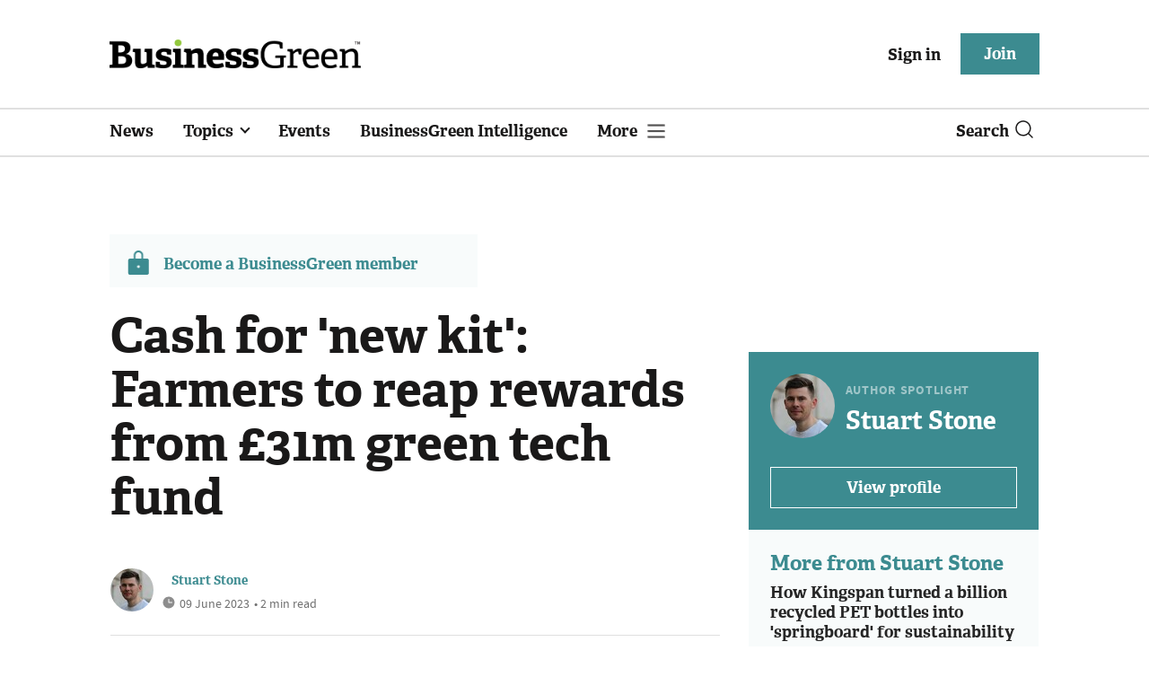

--- FILE ---
content_type: text/html; charset=utf-8
request_url: https://www.businessgreen.com/news/4117504/cash-kit-farmers-reap-rewards-gbp31m-green-tech-fund
body_size: 15992
content:
<!DOCTYPE html>
<html lang="en">
<head>
    <meta name="Powered By" content="Kreatio Platform" />
  <link rel="canonical" href="https://www.businessgreen.com/news/4117504/cash-kit-farmers-reap-rewards-gbp31m-green-tech-fund"/>
  <!-- Universal Variable -->
  



	<script>
		universal_variable_string = '{"page":{"url":"https://www.businessgreen.com/news/4117504/cash-kit-farmers-reap-rewards-gbp31m-green-tech-fund","title":"Cash for \u0026#39;new kit\u0026#39;: Farmers to reap rewards from £31m green tech fund","description":"Government announces more than £30m ringfenced for farming and forestry tech that can help boost sustainable food production and reduce emissions","type":"article","category":"technology","premain":"technology","parentcategory":"technology","id":"4117504","environment":"live","site":"BusinessGreen","platform":"Desktop","subtype":null},"content":{"article":"news","source":"BusinessGreen","author":"stuart-stone","medium":"text","published":"2023-06-09T00:01:09+01:00","tag":["farming-equipment-and-technology-fund","department-for-environment-food-and-rural-affairs","farming","agriculture","tech"],"image":"https://image.chitra.live/api/v1/wps/f7026be/b45df9b9-abe9-4b67-a1dc-f8d00320c662/7/iStock-1370265820-185x114.jpg","restriction":"default","barrier":"yes","content_word_count":432}}';
	</script>

  <!-- End Universal Variable -->

  <!-- Start SourcePoint Script -->
  <script>
      !function () { var e = function () { var e, t = "__tcfapiLocator", a = [], n = window; for (; n;) { try { if (n.frames[t]) { e = n; break } } catch (e) { } if (n === window.top) break; n = n.parent } e || (!function e() { var a = n.document, r = !!n.frames[t]; if (!r) if (a.body) { var i = a.createElement("iframe"); i.style.cssText = "display:none", i.name = t, a.body.appendChild(i) } else setTimeout(e, 5); return !r }(), n.__tcfapi = function () { for (var e, t = arguments.length, n = new Array(t), r = 0; r < t; r++)n[r] = arguments[r]; if (!n.length) return a; if ("setGdprApplies" === n[0]) n.length > 3 && 2 === parseInt(n[1], 10) && "boolean" == typeof n[3] && (e = n[3], "function" == typeof n[2] && n[2]("set", !0)); else if ("ping" === n[0]) { var i = { gdprApplies: e, cmpLoaded: !1, cmpStatus: "stub" }; "function" == typeof n[2] && n[2](i) } else a.push(n) }, n.addEventListener("message", (function (e) { var t = "string" == typeof e.data, a = {}; try { a = t ? JSON.parse(e.data) : e.data } catch (e) { } var n = a.__tcfapiCall; n && window.__tcfapi(n.command, n.version, (function (a, r) { var i = { __tcfapiReturn: { returnValue: a, success: r, callId: n.callId } }; t && (i = JSON.stringify(i)), e.source.postMessage(i, "*") }), n.parameter) }), !1)) }; "undefined" != typeof module ? module.exports = e : e() }();
  </script>
  <script>
      window._sp_ = {
          config: {
              accountId: 1649,
              baseEndpoint: 'https://spcmp.businessgreen.com',
          }
      }

  </script>
  <script src="https://spcmp.businessgreen.com/wrapperMessagingWithoutDetection.js"></script>
  <!-- End SourcePoint Script -->
  <!-- Google Tag Manager -->
  <script>(function (w, d, s, l, i) {
      w[l] = w[l] || [];
      w[l].push({
          'gtm.start':
              new Date().getTime(), event: 'gtm.js'
      });
      var f = d.getElementsByTagName(s)[0],
          j = d.createElement(s), dl = l != 'dataLayer' ? '&l=' + l : '';
      j.async = true;
      j.src =
          'https://www.googletagmanager.com/gtm.js?id=' + i + dl;
      f.parentNode.insertBefore(j, f);
  })(window, document, 'script', 'dataLayer', 'GTM-KL38FGF');</script>
  <!-- End Google Tag Manager -->
    <link rel="syndication-source" href="/news/4117504/cash-kit-farmers-reap-rewards-gbp31m-green-tech-fund" >
  <link rel="original-source" href="/news/4117504/cash-kit-farmers-reap-rewards-gbp31m-green-tech-fund" >
<meta http-equiv="Content-Type" content="text/html;charset=utf-8">
<meta http-equiv="X-UA-Compatible" content="IE=Edge">
<meta name="viewport" content="width=device-width, initial-scale=1.0">
<meta name="format-detection" content="telephone=no">
<meta name="HandheldFriendly" content="True">
  <meta name="google-site-verification" content="2G9fXBd-F353IzgexO1fzfh47jhZrKoGifYG_leYo24" />  <meta name="msvalidate.01" content="EBEF18626E74108AF52FD6A90AA49369" />  <title>Cash for &#39;new kit&#39;: Farmers to reap rewards from £31m green tech fund | BusinessGreen News</title>
  <meta name="description" content="Government announces more than £30m ringfenced for farming and forestry tech that can help boost sustainable food production and reduce emissions" />
  <meta name="keywords" content="Farming Equipment and Technology Fund, Department for Environment, Food and Rural Affairs, farming, agriculture, Tech"/>

<meta name="generator" content="Kreatio Platform">

  <meta name="DCSext.topics" content="farming-equipment-and-technology-fund;department-for-environment-food-and-rural-affairs;farming;agriculture;tech">
  <meta property="article:modified_time" content="2023-06-09T00:01:13+01:00" >
  <meta property="article:published_time" content="2023-06-09T00:01:09+01:00">
  <meta name="news_keywords" content="Technology,Waste,Policy,Legislation,Investment ,Farming Equipment and Technology Fund,Department for Environment, Food and Rural Affairs,farming,agriculture,Tech">
	<meta http-equiv="Set-Cookie" content="last_visited_page=/news/4117504/cash-kit-farmers-reap-rewards-gbp31m-green-tech-fund;path=/;expires=2026-01-16 00:37:34 +0000;domain=.businessgreen.com;">
    <meta http-equiv="Set-Cookie" content="last_visited_page=/news/4117504/cash-kit-farmers-reap-rewards-gbp31m-green-tech-fund;path=/;expires=2026-01-16 00:37:35 +0000;domain=.businessgreen.com;">

  <link href="//assets.kreatio.net/bgn_redesign/png/favicons/apple-touch-icon.png" rel="apple-touch-icon" sizes="57x57">
  <link href="//assets.kreatio.net/bgn_redesign/png/favicons/apple-touch-icon-76x76.png" rel="apple-touch-icon" sizes="76x76">
  <link href="//assets.kreatio.net/bgn_redesign/png/favicons/apple-touch-icon-120x120.png" rel="apple-touch-icon" sizes="120x120">
  <link href="//assets.kreatio.net/bgn_redesign/png/favicons/apple-touch-icon-152x152.png" rel="apple-touch-icon" sizes="152x152">
  <link href="//assets.kreatio.net/bgn_redesign/png/favicons/apple-touch-icon-180x180.png" rel="apple-touch-icon" sizes="180x180">
  <link href="//assets.kreatio.net/bgn_redesign/png/favicons/icon-hires.png" rel="icon" sizes="192x192">
  <link href="//assets.kreatio.net/bgn_redesign/png/favicons/icon-normal.png" rel="icon" sizes="128x128">
  <link href="//assets.kreatio.net/bgn_redesign/png/favicons/32x32.ico" rel="shortcut icon" type="image/png">
<meta name="msapplication-TileImage" content="https://www.businessgreen.com/png/favicons/mstile-144x144.png?100518">
<meta name="msapplication-TileColor" content="#FFFFFF">
<meta property="og:title" content="Cash for 'new kit': Farmers to reap rewards from £31m green tech fund ">
<meta property="og:type" content="article">
<meta property="og:url" content="https://www.businessgreen.com/news/4117504/cash-kit-farmers-reap-rewards-gbp31m-green-tech-fund">
  <meta property="og:image" content="https://image.chitra.live/api/v1/wps/d19be6b/b45df9b9-abe9-4b67-a1dc-f8d00320c662/7/iStock-1370265820-370x229.jpg">
<meta property="og:site_name" content="">
  <meta property="og:description" content="Government announces more than £30m ringfenced for farming and forestry tech that can help boost sustainable food production and reduce emissions">
  <meta name="twitter:card" content="summary_large_image" />  <meta name="twitter:domain" content="//www.businessgreen.com/" />  <meta name="twitter:creator" content="@sstone26" />  <meta name="twitter:url" content="https://www.businessgreen.com/news/4117504/cash-kit-farmers-reap-rewards-gbp31m-green-tech-fund" />  <meta name="twitter:image" content="https://image.chitra.live/api/v1/wps/2a83e42/b45df9b9-abe9-4b67-a1dc-f8d00320c662/7/iStock-1370265820-600x315.jpg" />  <meta name="twitter:description" content="Government announces more than £30m ringfenced for farming and forestry tech that can help boost sustainable food production and reduce emissions" />  <meta itemprop="description" content="Government announces more than £30m ringfenced for farming and forestry tech that can help boost sustainable food production and reduce emissions">
  <meta itemprop="image" content="https://image.chitra.live/api/v1/wps/d19be6b/b45df9b9-abe9-4b67-a1dc-f8d00320c662/7/iStock-1370265820-370x229.jpg">
<link rel="preconnect" href="//assets.kreatio.net/bgn_redesign">
<link rel="preconnect" href="https://www.incisive-events.com">
<link rel="preconnect" href="https://www.google-analytics.com">
<link rel="preconnect" href="https://www.googletagservices.com">
<link rel="preconnect" href="https://tpc.googlesyndication.com">
<link rel="preconnect" href="https://adservice.google.com">
<link rel="preconnect" href="https://adservice.google.co.uk">
<link rel="preconnect" href="https://js-agent.newrelic.com">
<link rel="preconnect" href="https://bam.nr-data.net">
<link rel="preconnect" href="https://d1l6p2sc9645hc.cloudfront.net">
<link rel="preconnect" href="https://data.gosquared.com">
<link rel="preconnect" href="https://data2.gosquared.com">
<link rel="preconnect" href="https://script.crazyegg.com">
<link rel="preconnect" href="https://cdn.adsafeprotected.com">
<link rel="preconnect" href="https://static.adsafeprotected.com">
<link rel="preconnect" href="https://pixel.adsafeprotected.com">
<link rel="preconnect" href="https://fw.adsafeprotected.com">
<link rel="preconnect" href="https://s0.2mdn.net">
<link rel="preconnect" href="https://asset.pagefair.com">
<link rel="preconnect" href="https://asset.pagefair.net">
<link rel="preconnect" href="https://stats.pagefair.com">
<link rel="preconnect" href="https://securepubads.g.doubleclick.net">
<link rel="preconnect" href="https://stats.g.doubleclick.net">
<link rel="preconnect" href="https://tag.onscroll.com">


    <link href="//assets.businessgreen.com/cdn/ux2021/live/business-green/styles/styles.css" media="all" rel="stylesheet" type="text/css">
  <link rel="stylesheet" media="all" href="https://assets.kreatio.net/bgn_redesign/application-a74ef24787f4e3f184e5ef73f4479fc7126803bfcf2e81451112ec492ac92db8.css">
  <!--[if lt IE 9]>
<script src="http://assets.businessgreen.com/cdn/global/scripts/html5shiv.js" defer></script>
<link href="http://assets.businessgreen.com/respond-proxy.html" id="respond-proxy" rel="respond-proxy" />
<link href="/images/respond.proxy.gif" id="respond-redirect" rel="respond-redirect" />
<![endif]-->

<!--[if lt IE 9]>
<script src="http://assets.businessgreen.com/cdn/global/scripts/respond.js" defer></script>
<script src="/javascripts/respond.proxy.js" defer></script>
<![endif]-->

  <script>
    (function(H){H.className=H.className.replace(/\bno-js\b/,'')})(document.documentElement);
    (function(H){H.className=H.className.replace(/\bno-svg\b/,'')})(document.documentElement);
    !function(){"use strict";function e(e,t,s){e.addEventListener?e.addEventListener(t,s,!1):e.attachEvent&&e.attachEvent("on"+t,s)}function t(e){return window.localStorage&&localStorage.font_css_cache&&localStorage.font_css_cache_file===e}function s(){if(window.localStorage&&window.XMLHttpRequest)if(t(n))c(localStorage.font_css_cache);else{var e=new XMLHttpRequest;e.open("GET",n,!0),e.onreadystatechange=function(){4===e.readyState&&200===e.status&&(c(e.responseText),localStorage.font_css_cache=e.responseText,localStorage.font_css_cache_file=n)},e.send()}else{var s=document.createElement("link");s.href=n,s.rel="stylesheet",s.type="text/css",document.getElementsByTagName("head")[0].appendChild(s),document.cookie="font_css_cache"}}function c(e){var t=document.createElement("style");t.setAttribute("type","text/css"),document.getElementsByTagName("head")[0].appendChild(t),t.styleSheet?t.styleSheet.cssText=e:t.innerHTML=e}var n="//assets.businessgreen.com/cdn/iw/styles/fonts/sourcesans_sourcesansbold.css?ver=1";window.localStorage&&localStorage.font_css_cache||document.cookie.indexOf("font_css_cache")>-1?s():e(window,"load",s)}();
</script>
  <script src="//assets.businessgreen.com/cdn/ux2021/live/business-green/scripts/jquery.min.js"></script>

  <script src="https://assets.kreatio.net/bgn_redesign/jquery-validation.js"></script>
  
  <script src="//assets.businessgreen.com/cdn/ux2021/javascript/live/business_green/javascript-business_green.head.min.js"></script>

    <script src="//assets.businessgreen.com/cdn/ux2021/live/business-green/scripts/function.js"></script>
    <script src="//assets.businessgreen.com/cdn/ux2021/live/business-green/scripts/tracking.js"></script>
  <style>
      .ai-article-content-block {
          padding: 32px;
          border: 1px solid #DFE1E5;
          margin-bottom: 32px;
          margin-top: 25px;

      }

      .ai-like-dislike-buttons {
          display: flex;
          margin: 12px 0;
          gap: 12px;
          form .btn {
              font-family: adelleregular;
              margin-left: 0;
          }
          .liked {
              color: #212529;
              background-color: #dae0e5;
              border-color: #f8f9fa;
          }
          .disliked {
              color: #212529;
              background-color: #dae0e5;
              border-color: #f8f9fa;
          }
          .btn {

          }
      }

      .ai-like-dislike-buttons i {
          font-size: 1.5rem;
          cursor: pointer;
          transition: color 0.3s;
      }

      .ai-heading p {
          font-size: 18px;
          line-height: 32px;
          color: #000000;
          padding: 10px;
          background-color: #F8FBFB;
      }

  </style>
</head>
<body
  >
<!-- Google Tag Manager (noscript) -->
<noscript>
  <iframe src="https://www.googletagmanager.com/ns.html?id=GTM-KL38FGF"
          height="0" width="0" style="display:none;visibility:hidden"></iframe>
</noscript>
<!-- End Google Tag Manager (noscript) -->
<div
  itemscope itemtype="http://schema.org/Article"
  id="wrapper">
  <div class="site-topper-ad">
  <div id="rdm-site-topper"></div>
</div>
<div id="rdm-wallpaper" class="ad-slot-wallpaper"></div>
<div id="rdm-above-login-buttons-one"></div>
<div id="rdm-above-login-buttons-two"></div>
  <!-- Component :: Header-User-Login--> 
<div class="top_header bhide-768">
  <div class="container-fluid">
    <span class="logo">
      <a href="/">
          <img alt="businessgreen_logo" src="https://assets.kreatio.net/bgn_redesign/svg/bgn22-logo.svg" width="280">
      </a>
    </span>
    <div class="login_bar" id="login">
      <a href="/userlogin" class="btn btn-link signin">
        Sign in</a>
      <a href="https://www.businessgreen.com/join" class="btn btn-primary" role="button" aria-pressed="true">Join</a>
    </div>
    <div class="logged_bar" id="user" style="display: none">
      <a href="/manage_account#myaccount" class="user-info"></a>
      <ul class="header-tools-content individual" style="display: none">
        <li>
          <ul class="user-menu">
            <li><a class="account-user-link" title="Newsletters" href="/manage_account#myaccount">My account</a>
            </li>
            <li><a class="sign-out-user-link" title="Sign out" href="/logout">Sign out</a></li>
          </ul>
        </li>
      </ul>
      <ul class="header-tools-content institutional" style="display: none;">
        <li>
          <div class="corporate-menu-information">
            <p class="corporate-menu-information-introduction">You are currently
              accessing BusinessGreen via your
              Enterprise account.</p>
            <p>If you already have an account please use the link below to
              <a title="Sign in" href="https://www.businessgreen.com/userlogin">sign in</a>.</p>
            <p>If you have any problems with your access or would like to request an individual access account please
              contact our customer service team.</p>
            <p>Phone: <a href="tel:+441858438800">+44 (0) 1858 438800</a></p>
            <p>Email: <a href="/cdn-cgi/l/email-protection#1f7c6a6c6b70727a6d6c7a6d69767c7a6c5f76717c766c76697a727a7b767e317c7072"><span class="__cf_email__" data-cfemail="f89b8d8b8c97959d8a8b9d8a8e919b9d8bb891969b918b918e9d959d9c9199d69b9795">[email&#160;protected]</span></a></p>
          </div>

          <ul class="user-menu">
            <li><a class="sign-in-user-link" title="Sign in" href="/userlogin">Sign in</a></li>
          </ul>
        </li>
      </ul>
    </div>
  </div>
</div>



  <!-- Component :: Header-Main-Navigation--> 
<nav class="navbar navbar-default navbar-trans navbar-expand-lg sticky-menu">
  <div class="container-fluid search-dropdown">
    <div class="bshow-768">
  <div class="nav-logo">
    <a href="/">
        <img alt="logo" src="https://assets.kreatio.net/bgn_redesign/svg/bgn22-logo.svg" width="160">
    </a>
  </div>
</div>
<div class="menu-right">
  <div class="mobile-search">
    <ul>
      <li class="nav-item dropdown">
        <a class="nav-link dropdown-toggle search-icon-dropdown" href="#" role="button" data-toggle="dropdown" aria-haspopup="true" aria-expanded="false">
            <span><img alt="logo" src="//assets.kreatio.net/bgn_redesign/png/search.png"></span></a>
          <div class="dropdown-menu">
            <div class="container-fluid mob-dropdown-search">
              <div class="search-container ">
                <p>Search BusinessGreen</p>
                <form id="search_form" action="/search" accept-charset="UTF-8" method="get">
                  <input id="search_header1" type="search" name="query" value="" required="" class="dropdown-searchbox" placeholder="Search here...">
                  <input type="hidden" name="per_page" id="per_page1" value="24" class="hidden_style">
                  <input type="hidden" name="sort" id="sort1" value="relevance1" class="hidden_style">
                  <input type="hidden" name="date" id="date1" value="this_year" class="hidden_style">
                  <button type="submit" class="search-image-dropdown">Search
                    <span class="dropdown-search-icon">
                    <img alt="search_logo" src="//assets.kreatio.net/bgn_redesign/png/union.png">
                  </span>
                  </button>
</form>              </div>
              <div class="incisivemedia-mobile">
                <div class="search_sponsor_min">
                </div>
              </div>
            </div>
          </div>
          </li>
    </ul>
  </div>
  <button class="navbar-toggler collapsed" type="button" data-toggle="collapse" data-target="#navbarSupportedContent" aria-controls="navbarSupportedContent" aria-expanded="false" aria-label="Toggle navigation">
    <span class="navbar-toggler-icon"></span>
  </button>
</div>

    <div class="collapse navbar-collapse" id="navbarSupportedContent">
      <ul class="navbar-nav mr-auto">
      <li class="nav-item active">
        <a title="" class="nav-link" href="/type/news">News</a>
      </li>
      <li class="nav-item dropdown arrowfixed">
        <a class="nav-link dropdown-toggle " href="#" role="button" data-toggle="dropdown" aria-haspopup="true" aria-expanded="false">
          Topics
        </a>
        <div class="dropdown-menu">
          <div class="container-fluid">
            <div class="tertiary-menup topic">
                <!-- Component :: topics-menu--> 
<div class="main-navigation">
<h4>Select a Topic below</h4>
<div class="sub-menu">
<a href="../../../../tag/in-depth">In-depth</a> <a href="../../../../type/opinion">Opinion</a> <a href="../../../../category/energy">Energy</a> <a href="../../../../category/policy">Policy</a> <a href="../../../../category/management">Management</a> <a href="../../../../category/technology">Technology</a> <a href="../../../../category/investment">Investment</a>
</div>
</div>




            </div>
          </div>
        </div>
      </li>
      <li class="nav-item active">
        <a title="" class="nav-link" href="/events">Events</a>
      </li>
      <li class="nav-item active">
        <a title="" class="nav-link" href="/businessgreen-intelligence">BusinessGreen Intelligence</a>
      </li>
  <li class="nav-item dropdown hamburger">
    <a class="nav-link dropdown-toggle" href="#" role="button" data-toggle="dropdown" aria-haspopup="true" aria-expanded="false">
      More
    </a>
    <div class="dropdown-menu more-dropdownp ">
        <!-- Component :: more-menu--> 
<div class="container-fluid">
<div class="tertiary-menup">
<div class="main-navigation">
<h4>Content by subject</h4>
<div class="sub-part-navigation">
<ul class="sub-part-nav1">
<li><a href="/category/energy">Energy</a></li>
<li><a href="/category/investment">Investment</a></li>
<li><a href="/category/management">Management</a></li>
<li><a href="/category/policy">Policy</a></li>
<li><a href="/category/technology">Technology </a></li>
</ul>
<ul class="sub-part-nav1 nav-hide">
<ul class="sub-part-nav1 nav-hide">
<li><a href="/category/transport">Transport</a></li>
<li><a href="/category/work">Work</a></li>
<li><a href="/net-zero-now">Net Zero Now</a></li>
<li><a href="/workforce2030">Workforce 2030</a></li>
</ul>
</ul>
</div>
</div>
<div class="main-navigation">
<h4>Authors</h4>
<div class="sub-part-navigation">
<ul class="sub-part-nav1">
<li><a href="https://www.businessgreen.com/author/5e54c59e-8345-439e-8a2f-8eed1f605c99/james-murray">James Murray</a></li>
<li><a href="https://www.businessgreen.com/author/ade886de-708f-4712-ab78-457db9ab189e/michael-holder">Michael Holder</a></li>
<li><a href="https://www.businessgreen.com/author/30bbf52c-ad22-4148-ba9f-7779030fa325/stuart-stone">Stuart Stone</a></li>
</ul>
</div>
</div>
<div class="main-navigation">
<h4>Blogs</h4>
<div class="sub-part-navigation">
<ul class="sub-part-nav1">
<li><a href="/series/blog/editors-blog">Editor's Blog</a></li>
<li><a href="/type/sponsored">Partner Insight</a></li>
</ul>
</div>
</div>
<div class="third-column-hide">
<div class="main-navigation">
<h4>Connect with us</h4>
<div class="sub-part-navigation">
<ul class="sub-part-nav1">
<li><a href="/contact">Contact us</a></li>
<li><a target="_blank" href="https://share-eu1.hsforms.com/167yx8RmXSRGmFwVnSUpKaAfuzv3?utm_source=BG%20More%20Menu&amp;utm_medium=BG&amp;utm_campaign=newsletter" rel="noopener">Newsletter</a></li>
<li><a target="_blank" href="https://bsky.app/profile/businessgreen.bsky.social" rel="noopener">Bluesky</a></li>
<li><a href="https://twitter.com/businessgreen">X (formerly Twitter)</a></li>
<li><a href="https://www.facebook.com/Businessgreen">Facebook</a></li>
<li><a href="https://www.linkedin.com/groups/1931321/profile">LinkedIn</a></li>
<li><a href="https://www.instagram.com/_businessgreen_/">Instagram</a></li>
</ul>
</div>
</div>
</div>
</div>
</div>




    </div>
  </li>
</ul>

      <ul class="desktop_search">
  <li class="nav-item dropdown dd-hide-arrow">
    <a class="nav-link dropdown-toggle" href="#" role="button" data-toggle="dropdown" aria-haspopup="true" aria-expanded="false">
      Search<span><img alt="logo" src="//assets.kreatio.net/bgn_redesign/png/search.png"></span>
    </a>
    <div class="dropdown-menu" >
      <div class="container-fluid search-box">
        <div class="search_sponsor_max">
        </div>
        <div class="search-container ">
          <p>Search BusinessGreen</p>
          <form id="search_form_bottom" action="/search" accept-charset="UTF-8" method="get">
            <input id="search_header" type="search" name="query" value="" required="" class="dropdown-searchbox" placeholder="Search here..." >
            <input type="hidden" name="per_page" id="per_page" value="24" class="hidden_style">
            <input type="hidden" name="sort" id="sort" value="relevance1" class="hidden_style">
            <input type="hidden" name="date" id="date" value="this_year" class="hidden_style">
            <button type="submit" class="search-image-dropdown">Search<span class="dropdown-search-icon"><img alt="search_logo" src="//assets.kreatio.net/bgn_redesign/png/union.png"></span></button>
</form>        </div>
        <a href="javascript:void(0)" class="close_search"><img alt="x" src="//assets.kreatio.net/bgn_redesign/png/cross.png"></a>
      </div>
    </div>
  </li>
  <li class="nav-item sponsor-logo" id="search_sponsor_nav">
  </li>
</ul>

      <div class="mobile_view">
      <div class="login_bar_nav" id="login_nav">
      <a class="btn btn-primary join_button_nav" href="https://www.businessgreen.com/join" role="button">Join</a>
      <a href="/userlogin" class="btn btn-link signin">Sign in</a>
    </div>
  <div class="logged_bar" id="user_nav" style="display: none">
    <a href="/manage_account#myaccount" class="user-info"></a>
    <div id="rdm-above-user-menu">&nbsp;</div>
    <ul class="header-tools-content individual" style="display: none">
      <li>
        <ul class="user-menu">
          <li><a class="account-user-link" title="Newsletters" href="/manage_account#myaccount">My account</a></li>
          <li><a class="sign-out-user-link" title="Sign out" href="/logout">Sign out</a></li>
        </ul>
      </li>
    </ul>
    <ul class="header-tools-content institutional" style="display: none;">
      <li>
        <div class="corporate-menu-information">
          <p class="corporate-menu-information-introduction">You are currently accessing BusinessGreen via your Enterprise account.</p>
          <p>If you already have an account please use the link below to <a title="Sign in" href="//www.businessgreen.com/userlogin">sign in</a>.</p>
          <p>If you have any problems with your access or would like to request an individual access account please contact our customer service team.</p>
          <p>Phone: <a href="tel:+441858438800">+44 (0) 1858 438800</a></p>
          <p>Email: <a href="/cdn-cgi/l/email-protection#ee8d9b9d9a81838b9c9d8b9c98878d8b9dae87808d879d87988b838b8a878fc08d8183"><span class="__cf_email__" data-cfemail="c7a4b2b4b3a8aaa2b5b4a2b5b1aea4a2b487aea9a4aeb4aeb1a2aaa2a3aea6e9a4a8aa">[email&#160;protected]</span></a></p>
        </div>
        <ul class="user-menu">
          <li><a class="sign-in-user-link" title="Sign in" href="/userlogin">Sign in</a></li>
          <li><a href="/userlogin" class="btn btn-link signin">Sign in</a></li>
        </ul>
      </li>
    </ul>
  </div>
</div>

    </div>
  </div>
</nav>



  <div class="upcoming-events-ticker">
  <div class="container-fluid">
    <ul>
      <li>
        <div id="rdm-event-ticker"></div>
      </li>
    </ul>
  </div>
</div>

  <div class="container-fluid">
  <div class="notice-slot-full-below-header  bhide-768 notice-block">
    <div id="rdm-below-header"></div>
    <div class="notice-text"></div>
  </div>
</div>


  <div class="wrapper-container
    article-page
     ajax_search"
              >
    	  <div class="container-fluid bhide-768">
    <ul class="premium-article-list">
      <li class="medium-emphasis">
        <img alt="Lock-icon" src="//assets.kreatio.net/bgn_redesign/png/lock.png">
        <a href="https://www.businessgreen.com/join">
          Become a BusinessGreen member
        </a>
      </li>
    </ul>
  </div>


	<div class="container-fluid">
		<div class="row">
			<div class="common-left-hand-block col-lg-8">
				<div class="article-head-block">
					<h1 itemprop="name">Cash for &#39;new kit&#39;: Farmers to reap rewards from £31m green tech fund</h1>
					    <div class="author">
      <div class="author-left">
        <a title="Stuart Stone" href="/author/30bbf52c-ad22-4148-ba9f-7779030fa325/stuart-stone"><img class="author-pic" alt="Stuart Stone" src="https://image.chitra.live/api/v1/wps/8d5e700/6acf8f6d-74b3-4019-a7e6-5cf081628b52/0/Byline-48x48.jpeg" /></a>
      </div>
    <div class="author-right ">
      <span itemprop="author" itemscope itemtype="http://schema.org/Person">
      <div itemprop="name" class="author-name">
        <a href="/author/30bbf52c-ad22-4148-ba9f-7779030fa325/stuart-stone">Stuart Stone</a>
      </div>
      </span>
      <div class="published">
        <img alt="clock" src="//assets.kreatio.net/bgn_redesign/svg/clock.svg">

        <span itemprop="datePublished" content="2023-06-09">
                 09 June 2023
        </span> •
        2 min read
      </div>
    </div>
  </div>


					<div class="social-heading">
						<h4>Share</h4>
<ul class="social article-share">
    <li>
        <a class="socialshareicon twitter-icon" href="https://twitter.com/share?text=Cash+for+%27new+kit%27%3A+Farmers+to+reap+rewards+from+%C2%A331m+green+tech+fund&amp;url=https://www.businessgreen.com/4117504/&via=businessgreen" rel="nofollow" target="_blank">
    <img alt="twitter-icon" src="//assets.kreatio.net/bgn_redesign/svg/article_twitter_x.svg">
  </a>

    </li>
    <li>
        <a class="socialshareicon linkedin icon" href="http://www.linkedin.com/shareArticle?mini=true&amp;url=https://www.businessgreen.com/4117504&amp;title=Cash+for+new+kit+Farmers+to+reap+rewards+from+31m+green+tech+fund" rel="nofollow" target="_blank">
    <img alt="linkedin icon" src="//assets.kreatio.net/bgn_redesign/svg/article-linkedin.svg">
  </a>


    </li>
    <li>
        <a class="socialshareicon email-icon" target="_blank" rel="nofollow" href="/cdn-cgi/l/email-protection#[base64]">
    <img alt="email-icon" src="//assets.kreatio.net/bgn_redesign/svg/article-mail.svg">
  </a>

    </li>
    <li>
      <a class="socialshareicon facebook-icon" href="https://www.facebook.com/sharer.php?u=https://www.businessgreen.com/4117504" rel="nofollow" target="_blank">
  <img alt="facebook-icon" src="//assets.kreatio.net/bgn_redesign/svg/article-facebook.svg">
</a>

    </li>
    <li>
      <a class="socialshareicon whatsapp-icon" href="whatsapp://send?text=https://www.businessgreen.com/4117504?utm_source%3DWhatsappshare%26utm_medium%3Dnative%26utm_campaign%3DNativeshare">
  <img alt="whatsapp-icon" src="//assets.kreatio.net/bgn_redesign/svg/article-whatsapp.svg">
</a>

    </li>
    <li>
      <a class="socialshareicon bluesky-icon" href="https://bsky.app/intent/compose?text=Cash for %27new kit%27%3A Farmers to reap rewards from £31m green tech fund%0Ahttps://www.businessgreen.com/news/4117504/cash-kit-farmers-reap-rewards-gbp31m-green-tech-fund" rel="nofollow" target="_blank">
  <img alt="bluesky-icon" src="//assets.kreatio.net/bgn_redesign/svg/Bluesky_Icon_Circle.svg">
</a>

    </li>
</ul>

					</div>
					<div id="rdm-rhc-below-article-share-top"></div>
				</div>
				<div class="article-content-block">
						      <div class="article-image">
    <img itemprop="image" alt="Cash for &#39;new kit&#39;: Farmers to reap rewards from £31m green tech fund" title="" loading="lazy" src="https://image.chitra.live/api/v1/wps/cf57104/b45df9b9-abe9-4b67-a1dc-f8d00320c662/7/iStock-1370265820-679x419.jpg" />
  </div>


						<h4 class="article-sub-head summary">Government announces more than £30m ringfenced for farming and forestry tech that can help boost sustainable food production and reduce emissions</h4>
					<div id="rdm-rhc-below-article-summary"></div>
						<div itemprop="articleBody" class="article-content">
							<div class="linear-gradient">
								<p>Farmers are set to reap rewards from a range of new green technologies, after £31m was yesterday made available through the latest round of the Farming Equipment and Technology Fund (FETF). Having received...</p>
							</div>
						</div>
					    <div id="d-wrapper">
    <div class="zig-zag-bottom zig-zag-top">
      <div class="join-investment-week zig-zag">
        <p>To continue reading this article...</p>
        <h4>Join BusinessGreen</h4>
        <p>In just a few clicks you can start your free BusinessGreen Lite membership for 12 months, providing you access to:</p>
<div class="investment-week-points">
<ul>
<li>Three complimentary articles per month covering the latest real-time news, analysis, and opinion from Europe&rsquo;s leading source of information on the Green economy and business</li>
<li>Receive important and breaking news stories via our daily news alert</li>
<li>Our weekly newsletter with the best of the week&rsquo;s green business news and analysis</li>
</ul>
</div>
<p><a href="https://membership.businessgreen.com/virtual/joinbglite?utm_source=Barrier%20page&amp;utm_medium=Website&amp;utm_campaign=Join%20button&amp;utm_content=Join%20now" class="investment-week-join-now btn-primary-dark">Join now</a></p>
<h4>&nbsp;</h4>
<h4>Already a BusinessGreen member?</h4>
<p><a href="/userlogin" class="investment-week-join-now btn-primary-dark"> Login </a></p>
      </div>
    </div>
  </div>


					<div class="pagination-article pagination-locked">
						<div class="left-click">
    <a href="/news/4117315/single-most-effective-solution-green-finance-institute-hails-hand-ev-market-key-net-zero-transition">
      <h4>Previous Article</h4> 
    </a>
    <a href="/news/4117315/single-most-effective-solution-green-finance-institute-hails-hand-ev-market-key-net-zero-transition">
      <p>&#39;Single most effective solution&#39;: Green Finance Institute hails second-hand EV market as key to net zero transition</p>
    </a>
</div>
<div class="right-click">
    <a href="/news/4117583/failure-electrify-gbp13bn-uk-exports-jeopardy-uk-stalls-ev-production">
      <h4>Next Article</h4>
    </a>
    <a href="/news/4117583/failure-electrify-gbp13bn-uk-exports-jeopardy-uk-stalls-ev-production">
      <p>&#39;Failure to electrify&#39;: £13bn of UK exports in jeopardy if UK stalls EV production</p>
    </a>
</div>

					</div>
					<div id="rdm-below-article-prev-next"></div>
				</div>
			</div>
			<div class="common-right-hand-block col-lg-4">
  <div class="mtop bhide-768">
    <div class="notice-slot-sidebar-big notice-block ">
      <div id="rdm-below-key-points"></div>
    </div>
  </div>
      <div class="author-spotlight-block">
      <div class="author-spotlight high-emphasis">
        <div class="author-details">
          <img alt="Stuart Stone" src="https://image.chitra.live/api/v1/wps/2eaa70e/6acf8f6d-74b3-4019-a7e6-5cf081628b52/0/Byline-72x72.jpeg" />
          <div class="author-details-content">
            <h5>Author spotlight</h5>
            <h4><a href="/author/30bbf52c-ad22-4148-ba9f-7779030fa325/stuart-stone">Stuart Stone</a></h4>
          </div>
        </div>
        <p></p>
        <div class="button">
          <a class="btn btn-secondary-dark" role="button" aria-pressed="true" href="/author/30bbf52c-ad22-4148-ba9f-7779030fa325/stuart-stone">View profile</a>
        </div>
      </div>
      <div class="spotlight-content medium-emphasis">
          <div class="author-more">
              <h6>More from Stuart Stone</h6>
            <p>
              <a href="/feature/4524186/kingspan-billion-recycled-pet-bottles-springboard-sustainability">How Kingspan turned a billion recycled PET bottles into &#39;springboard&#39; for sustainability</a>
            </p>
          </div>
          <div class="author-more-next">
            <p>
              <a href="/news/4524255/carbon-credits-2025-market-passes-usd1bn-prices-offset-falling-volumes">State of Carbon Credits 2025: Market passes $1bn as higher prices offset falling volumes</a>
            </p>
          </div>
      </div>
    </div>

  <div id="rdm-rhc-below-author-spotlight"></div>
    <!-- Component :: most_read_right--> 
<div class="remote_component" id = 4a751042-5670-9e34-bab5-e815fe7a79cc></div>


  <div id="rdm-rhc-below-most-read"></div>
</div>

		</div>
	</div>
  <!-- Component :: more-on-category--> 
  <div class="container-fluid more-on" id="more-on">
    <h2>More on Technology</h2>
    <div class="row">
        <div class="big-article-Vlist col-lg-4 col-md-4 col-sm-12 col-12">
          <div class="big-article-left">
            <div class="">
                <a href="/news/4524195/report-ai-promising-potential-tackle-uk-decarbonisation-challenges"><img alt="Report: AI showing &#39;promising&#39; potential to tackle UK decarbonisation challenges" loading="lazy" src="https://image.chitra.live/api/v1/wps/0cf90a6/786d4f59-1db0-4396-ad3b-72039722ebc4/2/iStock-1459994083-323x202.jpg" /><span class="audio-video-img"><span class="icon"></span></span></a>

            </div>
          </div>
          <div class="big-article-right">
            <div class="category ">
              <a href="/category/technology">Technology</a>

            </div>
            <h4>    <a title="Report: AI showing &#39;promising&#39; potential to tackle UK decarbonisation challenges" class="lock" href="/news/4524195/report-ai-promising-potential-tackle-uk-decarbonisation-challenges">Report: AI showing &#39;promising&#39; potential to tackle UK decarbonisation challenges</a>
 </h4>
            
            <p>Despite concerns over the climate impact of power-hungry data centres, new study argues the targeted use of AI can help tackle a raft of decarbonisation challenges</p>
            <div class="author">
                <a title="Michael Holder" href="/author/ade886de-708f-4712-ab78-457db9ab189e/michael-holder"><img alt="Michael Holder" src="https://image.chitra.live/api/v1/wps/9433874/1186e07f-a13e-49cd-9e58-f6f600ebc973/0/holder-michael-cropped-24x24.jpg" /></a>
                <div class="author-name">
                  <a href="/author/ade886de-708f-4712-ab78-457db9ab189e/michael-holder">Michael Holder</a>
                </div>
              <div class="published">
                <img alt="clock" src="//assets.kreatio.net/bgn_redesign/svg/clock.svg">

                  15 January 2026


 •
                5 min read
              </div>
            </div>
          </div>
        </div>
        <div class="big-article-Vlist col-lg-4 col-md-4 col-sm-12 col-12">
          <div class="big-article-left">
            <div class="">
                <a href="/news/4524147/hepworth-brewery-sussex-toasts-green-beer-industrial-heat-pump-trial"><img alt="Hepworth Brewery in Sussex toasts green beer made through industrial heat pump trial" loading="lazy" src="https://image.chitra.live/api/v1/wps/2fa19df/cf51441f-5637-4b33-acee-d7cecfacb095/4/Futraheat-installed-at-Hepworth-Brewery-45-1-323x202.jpg" /><span class="audio-video-img"><span class="icon"></span></span></a>

            </div>
          </div>
          <div class="big-article-right">
            <div class="category ">
              <a href="/category/technology">Technology</a>

            </div>
            <h4>    <a title="Hepworth Brewery in Sussex toasts green beer made through industrial heat pump trial" class="lock" href="/news/4524147/hepworth-brewery-sussex-toasts-green-beer-industrial-heat-pump-trial">Hepworth Brewery in Sussex toasts green beer made through industrial heat pump trial</a>
 </h4>
            
            <p>Heat pump designed by Futraheat can deliver steam for the brewing process at temperatures of up to 130C, reducing CO2 by more than 90 per cent and slashing energy bills</p>
            <div class="author">
                
                <div class="author-name">
                  <a href="/author/fa6fc107-8add-46da-9e4b-76eb33342756/amber-rolt">Amber Rolt</a>
                </div>
              <div class="published">
                <img alt="clock" src="//assets.kreatio.net/bgn_redesign/svg/clock.svg">

                  15 January 2026


 •
                3 min read
              </div>
            </div>
          </div>
        </div>
        <div class="big-article-Vlist col-lg-4 col-md-4 col-sm-12 col-12">
          <div class="big-article-left">
            <div class="">
                <a href="/news/4523793/generation-batteries-syensqo-axens-join-forces-solid-battery-drive"><img alt="&#39;The next generation of batteries&#39;: Syensqo and Axens join forces for solid-state battery drive" loading="lazy" src="https://image.chitra.live/api/v1/wps/bb77448/93b6d6eb-1c04-4668-97ad-c2148a5b54ad/4/iStock-2181114821-323x202.jpg" /><span class="audio-video-img"><span class="icon"></span></span></a>

            </div>
          </div>
          <div class="big-article-right">
            <div class="category ">
              <a href="/category/technology">Technology</a>

            </div>
            <h4>    <a title="&#39;The next generation of batteries&#39;: Syensqo and Axens join forces for solid-state battery drive" class="lock" href="/news/4523793/generation-batteries-syensqo-axens-join-forces-solid-battery-drive">&#39;The next generation of batteries&#39;: Syensqo and Axens join forces for solid-state battery drive</a>
 </h4>
            
            <p>New venture aims to advance solid-state battery development  for the next generation of electric vehicles and energy storage systems</p>
            <div class="author">
                
                <div class="author-name">
                  <a href="/author/fa6fc107-8add-46da-9e4b-76eb33342756/amber-rolt">Amber Rolt</a>
                </div>
              <div class="published">
                <img alt="clock" src="//assets.kreatio.net/bgn_redesign/svg/clock.svg">

                  06 January 2026


 •
                2 min read
              </div>
            </div>
          </div>
        </div>
    </div>
  </div>


<div id="rdm-rhc-below-article-more-on"></div>
<input type="hidden" id="is-article-page" value="true">



  </div>
  <footer id="footer">
  <div class="container-fluid">
    <div class="row hr">
        <!-- Component :: footer-links--> 
<div class=" contact-us-block col-lg-6">
<div class=" order marginorder">
<ul class="adress">
<li><a href="/contact" class="title">Contact Us</a></li>
<li><a href="https://www.incisivemedia.com/solutions/" class="title">Marketing Solutions</a></li>
<li><a href="https://www.incisivemedia.com/about/" class="title">About Incisive Media</a></li>
<li><a href="javascript:void(0)" class="title" onclick="window._sp_.loadPrivacyManagerModal(414643);">Privacy Settings</a></li>
</ul>
</div>
<div class="order  marginorder  tabview">
<ul class="adress">
<li><a href="https://www.incisivemedia.com/standard-terms-conditions/" class="title">Terms &amp; Conditions</a></li>
<li><a href="https://www.incisivemedia.com/standard-policies/" class="title">Policies</a></li>
<li><a href="https://www.incisivemedia.com/careers/" class="title">Careers</a></li>
</ul>
</div>
</div>




      <div class="col-lg-4 col-md-5 socialicons order mt-0 ">
  <div class="footerheading">FOLLOW US</div>
  <ul class="social">
      <li>
        <a href="https://www.youtube.com/channel/UCkqUTKufJwtaqvnU4W52HuA" class="socialshareicon youtubeicon" target="_blank"></a>
      </li>
    <li>
      <a href="https://twitter.com/BusinessGreen" class="socialshareicon twitter40" target="_blank"></a>
    </li>
    <li>
      <a href="https://www.linkedin.com/showcase/business-green/" class="socialshareicon linkin40" target="_blank">
      </a>
    </li>
      <li class="bshow-575">
        <a href="https://www.facebook.com/Businessgreen" class="socialshareicon facebookicon" target="_blank">
        </a>
      </li>
    <li>
    </li>
  </ul>
</div>

    </div>
      <!-- Component :: footer-accreditations--> 
<div class="row row-reverse">
<div class=" contact-us-block socialiocns">
<div class="col-lg-8  margin-topicon mt-01 copyright">
<a title="Incisive Media" target="_blank" href="https://www.incisivemedia.com/" rel="noopener noreferrer"><img src="https://assets.incisivemedia.com/production/im_arc/images/im_arc_logo.png" alt="Incisive Media" width="230"> </a>
<p class="textcolor">© Incisive Business Media Limited, Published by Incisive Business Media Limited, New London House, 172 Drury Lane, London WC2B 5QR. Registered in England and Wales with company registration number 09178013. Part of Arc network, <a href="http://www.arc-network.com/" rel="noopener noreferrer">www.arc-network.com</a></p>
</div>
<div class="col-lg-4  footerbottom  ">
<div class="social">
<div class="heading footerheading">DIGITAL PUBLISHER OF THE YEAR</div>
<a href="http://www.incisivemedia.com/accreditations" class=""><img src="https://assets.incisivemedia.com/production/global/images/aop-logos.png" alt="right wallpaper ad"></a>
</div>
</div>
</div>
</div>




      <!-- Component :: footer-copyrights--> 


  </div>
</footer>
  <meta itemprop="url" content="https://www.www.businessgreen.com/news/4117504/cash-kit-farmers-reap-rewards-gbp31m-green-tech-fund">
  <span itemprop="publisher" itemscope itemtype="http://schema.org/Organization">
    <meta itemprop="name" content="BusinessGreen">
  </span>

</div>
<script data-cfasync="false" src="/cdn-cgi/scripts/5c5dd728/cloudflare-static/email-decode.min.js"></script><script src="https://assets.kreatio.net/bgn_redesign/application-8a216c812f01bd743c51.js"></script>
<script>
    function getCookie(name) {
        var match = document.cookie.match(new RegExp('(^| )' + name + '=([^;]+)'));
        return match ? match[2] : null;
    }
    jQuery(document).ready(function () {
        if (getCookie("series_token_error_message") != null && getCookie("series_token_error_message") != "") {
            if (getCookie("series_token_error_message").match("articles$") != null) {
                $("span#login_error_message_teaser").html(getCookie("series_token_error_message").replace(/\+/g, " ").replace(/\w+$/, '')).show();
                deleteCookie("series_token_error_message");
            }
        }
    });
    jQuery(document).ready(function () {
        $("#login_barrier .login_submit").on("click", function () {
            $("span#login_error_message_teaser").html("").hide();
        });
    });

    function custom_method_for_search_image() {
        image_value = '';
        return image_value;
    }
</script>


<script>
    jQuery(document).ready(function () {
        $("#login").hover(function () {
            $(".login-offset").hide();
        });

        function showMyAccount() {
            $(".individual").show();
            $('.institutional').hide();
            $(".user-info").html('My account');
            $("#user").removeClass("main-top-institution");
        }

        function showWelcome() {
            $("#login").hide();
            $("#register").hide();
            $("#user").show();
            $(".user-info").html('Welcome');
            $("#user").addClass("main-top-institution");
        }

        setTimeout(function () {
            jQuery("#register,#login,#follow,#free-trial").show();
            if (getCookie("logged_in") == "false" || (getCookie("institutional_login") == "false")) {
                jQuery("#register,#login,#follow,#free-trial").show();
                jQuery("#user").hide();
            } else if (getCookie("logged_in") == "true" || getCookie("logged_in") == "expired" || getCookie("logged_in") == null) {
                if (getCookie("user_name") != null && getCookie("user_name") != "") {

                    $("#user,#follow").show();
                    $("#register,#login,#free-trial").hide();
                    jQuery(".user-info").html('My account');
                    if (getCookie("institutional_login") == "true") {
                        if (getCookie("logged_in") == "true") {
                            showMyAccount()
                        } else {
                            showWelcome()
                        }
                    } else {
                        if (getCookie("logged_in") == "true") {
                            showMyAccount()
                        }
                    }
                } else {
                    jQuery.ajax({
                        type: 'GET',
                        dataType: 'html',
                        beforeSend: function (xhr) {
                            xhr.setRequestHeader('X-CSRF-Token', jQuery('meta[name="csrf-token"]').attr('content'))
                        },
                        url: '/user_info',
                        success: function (data) {
                            if (getCookie("logged_in") == "true" || getCookie("logged_in") == "expired" || getCookie("logged_in") == null) {
                                if (getCookie("user_name") != null && getCookie("user_name") != "") {
                                    $("#user,#follow").show();
                                    $("#register,#login,#free-trial").hide();
                                    jQuery(".user-info").html('My account');
                                    if (getCookie("institutional_login") == "true") {
                                        if (getCookie("logged_in") == "true") {
                                            showMyAccount()
                                        } else {
                                            showWelcome()
                                        }
                                    }
                                } else if (getCookie("institutional_login") == "true") {
                                    if (getCookie("logged_in") == "true") {
                                        showMyAccount()
                                    } else {
                                        showWelcome()
                                    }
                                }
                            } else {
                                $("#register,#login,#follow,#free-trial").show();
                            }
                        }
                    });
                }
            }
        }, 1000);
        $("#user").hover(function (event) {
            event.preventDefault();
            if (getCookie("institutional_login") == "true") {
                if (getCookie("logged_in") == "true") {
                    $(".individual").show();
                    $('.institutional').hide();
                } else {
                    $(".individual").hide();
                    $('.institutional').show();
                }
            } else {
                if (getCookie("logged_in") == "true") {
                    $(".individual").show();
                    $('.institutional').hide();
                }
            }
        });
    });
</script>


  <script>
      $(document).ready(function () {
          var currentBlock = location.href.split('#')[1];
          if (currentBlock != undefined) {
              pageScroll(currentBlock);
          }
      });

      $('.article-page-body-content li a').on('click', function () {

          pageScroll($(this).attr('href').split('#')[1]);

      });

      function pageScroll(currentLink) {
          var height = '46';
          var $winWidth = $(window).width();
          if ($winWidth > 991) {
              $('html,body').animate({scrollTop: $('#' + currentLink).offset().top - height}, 'slow');
          } else {
              $('html,body').animate({scrollTop: $('#' + currentLink).offset().top - 50}, 'slow');
          }
      }
  </script>
  <script>
      $('.search_date,.search_sort').click(function(e){
          e.stopPropagation();
          var type = $(this).attr('data-id');
          if($(this).attr('data-con')=='sort'){
              $("#filters #sort").attr('value',type);
              $(".search_sort").parent().removeClass('sortby-selected');
              $(this).parent().addClass('sortby-selected');
          }else{
              $('.selected_date option[value='+ type +']').attr('selected','selected');
              $(".selected_date").val(type);
              $(".search_date").parent().removeClass('sortby-selected');
              $(this).parent().addClass('sortby-selected');
          }
          $("#filters").submit();
      });
      $(".selected_date").change(function(){
          var val = $(this).val()
          if(val==="all" || val==="this_year"){
              $(".sortbyrange .sortby-option").removeClass('sortby-selected');
              $(".sortbyrange .sortby-option[data-change="+ val +"]").addClass('sortby-selected');
          }
      });
  </script>

  <script src="//assets.businessgreen.com/javascript/live/business_green/javascript-business_green.body.min.js"></script>


<div class="container"></div>
  <script>
      $(document).ready(function () {
          $('.expired-button').on('click', function (e) {
              e.preventDefault();
              $.ajax({
                  url: '/user/renew',
                  method: 'POST',
                  dataType: 'json',
                  data: {
                      article_id: 'a34fb5ca-59a7-64d7-3928-048252f2514d'
                  },
                  headers: {
                      'X-CSRF-Token': $('meta[name="csrf-token"]').attr('content')
                  },
                  success: function (response) {
                      if (response.redirect_url) {
                          if (window.Turbolinks && Turbolinks.visit) {
                              Turbolinks.clearCache();
                              Turbolinks.visit(response.redirect_url, {action: 'replace'});
                          } else {
                              window.location.href = response.redirect_url;
                          }
                      } else {
                          console.error("No redirect_url returned from server.");
                      }
                  },
                  error: function (xhr, status, error) {
                      console.error("AJAX error:", status, error);
                  }
              });
          });
      });
  </script>
<script>
    $(function () {
        $.validator.addMethod("emailwithdomain", function (value, element) {
            return this.optional(element) || value.match(/^(([^<>()\[\]\\.,;:\s@"]+(\.[^<>()\[\]\\.,;:\s@"]+)*)|(".+"))@((\[[0-9]{1,3}\.[0-9]{1,3}\.[0-9]{1,3}\.[0-9]{1,3}])|(([a-zA-Z\-0-9]+\.)+[a-zA-Z]{2,}))$/);
        }, "Please provide valid emailid");
        $.validator.addMethod("lettersonly", function (value, element) {
            return this.optional(element) || /^[a-z\s]+$/i.test(value);
        }, "Only alphabetical characters");
        $("#pdf-submit-stage").validate({

            rules: {

                "questions[a53f10b6-eb57-41ac-bd00-9f38a32ae4f6]": {

                    required: true,

                    lettersonly: true,

                },

                "questions[c1e965d2-d6c0-497f-a7b5-2717f9778cd0]": {

                    required : true,

                    emailwithdomain: true,

                    email: true,

                },

                "questions[70257335-ce08-4a18-8515-85fa4d963c68]": {

                    required: true,

                },

                "questions[dbd1ba53-5034-4833-8b78-4488c94b41ea]": {

                    required: true,
                    lettersonly: true,

                },

                "checkbox-agree": {

                    required : true,

                }

            },

            messages : {

                "questions[a53f10b6-eb57-41ac-bd00-9f38a32ae4f6]": {

                    required : "Please provide name",

                    lettersonly : "Only alphabets are allowed"

                },

                "questions[c1e965d2-d6c0-497f-a7b5-2717f9778cd0]":{

                    required : "Please provide email id",

                    emailwithdomain : "Please provide valid email id",

                    email : "Please provide valid email id",

                },

                "questions[70257335-ce08-4a18-8515-85fa4d963c68]":{

                    required : "Please provide job title",

                },

                "questions[dbd1ba53-5034-4833-8b78-4488c94b41ea]":{

                    required : "Please provide the company name",

                },

                "checkbox-agree" : {

                    required : "Please check this box if you want to proceed",

                }

            }

        });
    });
    $(function() {
        $.validator.addMethod("emailwithdomain", function(value, element) {
            return this.optional(element) || value.match(/^(([^<>()\[\]\\.,;:\s@"]+(\.[^<>()\[\]\\.,;:\s@"]+)*)|(".+"))@((\[[0-9]{1,3}\.[0-9]{1,3}\.[0-9]{1,3}\.[0-9]{1,3}])|(([a-zA-Z\-0-9]+\.)+[a-zA-Z]{2,}))$/);
        }, "Please provide valid emailid");
        $.validator.addMethod("lettersonly", function(value, element) {
            return this.optional(element) || /^[a-z\s]+$/i.test(value);
        }, "Only alphabetical characters");
        $("#pdf-submit-live").validate({

            rules : {

                "questions[332b6a7f-c7cc-45f6-8086-ad33955bf101]":{

                    required : true,

                    lettersonly : true,

                },

                "questions[24cf2e95-f543-4d99-a287-aa1a99180d99]": {

                    required : true,

                    emailwithdomain :true,

                    email: true,

                },

                "questions[3b59fee7-7dfc-4bb4-93c1-7f8267479879]": {

                    required : true,

                },

                "questions[e70fddb8-4305-4f7d-858c-171dfdb92e60]":{

                    required : true,
                    lettersonly : true,

                },

                "checkbox-agree" : {

                    required : true,

                }

            },

            messages : {

                "questions[332b6a7f-c7cc-45f6-8086-ad33955bf101]":{

                    required : "Please provide name",

                    lettersonly : "Only alphabets are allowed"

                },

                "questions[24cf2e95-f543-4d99-a287-aa1a99180d99]":{

                    required : "Please provide email id",

                    emailwithdomain : "Please provide valid email id",

                    email : "Please provide valid email id",

                },

                "questions[3b59fee7-7dfc-4bb4-93c1-7f8267479879]":{

                    required : "Please provide job title",

                },

                "questions[e70fddb8-4305-4f7d-858c-171dfdb92e60]":{

                    required : "Please provide the company name",

                },

                "checkbox-agree" : {

                    required : "Please check this box if you want to proceed",

                }

            }

        });
    });
    $('#pdf-submit-stage').on('submit', function (e) {
        e.preventDefault();
        $("#pdf-submit-stage").valid();
        if($("#pdf-submit-stage").valid()){
            var data = $('#pdf-submit-stage').serialize();
            var qid = $('.quaetionnaire_id').val();
            var url = "/submit_answer/" + qid;
            $.ajax({
                url: url,
                type: 'post',
                data: data,
                xhrFields: {
                    withCredentials: true
                },
                success: function (responseData) {
                    $('#article-pdf-download .modal-dialog').html(responseData);
                }
            })
        }
    });
    $('#pdf-submit-live').on('submit', function (e) {
        e.preventDefault();
        $("#pdf-submit-live").valid();
        if($("#pdf-submit-live").valid()){
            var data = $('#pdf-submit-live').serialize();
            var qid = $('.quaetionnaire_id').val();
            var url = "/submit_answer/" + qid;
            $.ajax({
                url: url,
                type: 'post',
                data: data,
                xhrFields: {
                    withCredentials: true
                },
                success: function (responseData) {
                    $('#article-pdf-download .modal-dialog').html(responseData);
                }
            })
        }
    });
</script>
<script>
    /* metered access ajax and validation script */
    $("#metered_signup_btn").on("click", function (e){
        $("#metered_signup").valid();
        if($("#metered_signup").valid()){
            let meter_name = $(this).parents('#metered_signup').find('#meeter_name').val();
            let meter_sur_name = $(this).parents('#metered_signup').find('#meeter_sur_name').val();
            let meter_email = $(this).parents('#metered_signup').find('#meeter_email').val();
            $.ajax({
                type: "POST",
                url: "/metered_subscriber_creation",
                data: {meter_name: meter_name,meter_sur_name: meter_sur_name,meter_email: meter_email},
                success: function(data){
                    if(data.status == 200){
                        window.open(data.url,"_self");
                    }else{
                        alert(data.message);
                    }
                },
                error(error){
                    alert("Failed to create subscriber");
                }
            });
        }
    });
    $(function() {
        $.validator.addMethod("emailwithdomain", function(value, element) {
            return this.optional(element) || value.match(/^(([^<>()\[\]\\.,;:\s@"]+(\.[^<>()\[\]\\.,;:\s@"]+)*)|(".+"))@((\[[0-9]{1,3}\.[0-9]{1,3}\.[0-9]{1,3}\.[0-9]{1,3}])|(([a-zA-Z\-0-9]+\.)+[a-zA-Z]{2,}))$/);
        }, "Please provide valid emailid");
        $.validator.addMethod("lettersonly", function(value, element) {
            return this.optional(element) || /^[a-z\s]+$/i.test(value);
        }, "Only alphabetical characters");
        $("#metered_signup").validate({
            rules : {
                "meter_name" : {
                    required : true,
                    lettersonly : true
                },
                "meter_sur_name" : {
                    required : true,
                    lettersonly : true
                },
                "meter_email" : {
                    required : true,
                    emailwithdomain :true,
                    email: true,
                }
            },
            messages : {
                "meter_name" : {
                    required : "Please provide name",
                    lettersonly : "Only alphabets are allowed"
                },
                "meter_sur_name" : {
                    required : "Please provide sur name",
                    lettersonly : "Only alphabets are allowed"
                },
                "meter_email" : {
                    required : "Please provide email id",
                    emailwithdomain : "Please provide valid email id",
                    email : "Please provide valid email id",
                }
            }
        });
    });
</script>
<script>
    $(function() {
        $.validator.addMethod("emailwithdomain", function(value, element) {
            return this.optional(element) || value.match(/^(([^<>()\[\]\\.,;:\s@"]+(\.[^<>()\[\]\\.,;:\s@"]+)*)|(".+"))@((\[[0-9]{1,3}\.[0-9]{1,3}\.[0-9]{1,3}\.[0-9]{1,3}])|(([a-zA-Z\-0-9]+\.)+[a-zA-Z]{2,}))$/);
        }, "Please provide valid emailid");
        $("#metered-access").validate({
            rules : {
                "meter_name" : {
                    required : true,
                },
                "meter_sur_name" : {
                    required : true,
                },
                "meter_email" : {
                    required : true,
                    emailwithdomain :true,
                    email: true,
                }
            },
            messages : {
                "form_data[first_name]" : {
                    required : "Please provide name",
                },
                "form_data[last_name]" : {
                    required : "Please provide sur name",
                },
                "form_data[email_id]" : {
                    required : "Please provide email id",
                    emailwithdomain : "Please provide valid email id",
                    email : "Please provide valid email id",
                }
            }
        });
    });
</script>
<script>
    $('#download-now').on('click', function (e) {
        e.preventDefault();
        var data= "";
        var qid = $(this).attr("data-value");
        $.ajax({
            url: qid,
            type: 'get',
            data: {data: qid},
            xhr: function() {
                var xhr = new XMLHttpRequest();
                xhr.responseType = 'blob'
                return xhr;
            },
            success: function (response, status, xhr) {
                var blob=new Blob([response], {type:"application/pdf"});
                var filename = xhr.getResponseHeader('content-disposition').split('filename=')[1].split(';')[0].replace(/['"]/g, '');
                var link = document.createElement('a');
                link.href = window.URL.createObjectURL(blob);
                link.download = filename;
                link.click();
                $('#article-pdf-download').hide();
                $('.modal-backdrop').hide();
            }
        })
    });
</script>
<script>
    $(document).ready(function() {
        $('#filters').on('submit', function(e) {
            e.preventDefault();
            var query = $('#keyword_header_search').val();
            var submitButton = $('#search-submit');
            var loader = $('#loader');

            $.ajax({
                url: '/ai_search',
                method: 'GET',
                dataType: 'html',
                data: { query: query },
                beforeSend: function(xhr) {
                    xhr.setRequestHeader('X-CSRF-Token', jQuery('meta[name="csrf-token"]').attr('content'));
                    submitButton.prop('disabled', true);
                    loader.show();
                },
                success: function(response) {
                    $('#keyword_header_search').val('');
                    $('#response-container').append(response);
                    $('#search-bar').detach().appendTo('#ai-search');
                },
                error: function(xhr, status, error) {
                    console.error(error);
                },
                complete: function() {
                    submitButton.prop('disabled', false);
                    loader.hide();
                }
            });
        });
    });
</script>
<div class="kreatio-mostread" style="display:none">
    <img onerror="this.style.display=&#39;none&#39;" src="https://analytics-wrapper.kreatio.com/images/loading.gif?article_id=a34fb5ca-59a7-64d7-3928-048252f2514d&amp;page_type=article_page" alt="Loading.gif?article id=a34fb5ca 59a7 64d7 3928 048252f2514d&amp;page type=article page" />
  </div>

<script defer src="https://static.cloudflareinsights.com/beacon.min.js/vcd15cbe7772f49c399c6a5babf22c1241717689176015" integrity="sha512-ZpsOmlRQV6y907TI0dKBHq9Md29nnaEIPlkf84rnaERnq6zvWvPUqr2ft8M1aS28oN72PdrCzSjY4U6VaAw1EQ==" data-cf-beacon='{"rayId":"9c165dabc8393524","version":"2025.9.1","serverTiming":{"name":{"cfExtPri":true,"cfEdge":true,"cfOrigin":true,"cfL4":true,"cfSpeedBrain":true,"cfCacheStatus":true}},"token":"cf7ca24eb7e942d385257d6d7d712bf4","b":1}' crossorigin="anonymous"></script>
</body>

</html>



--- FILE ---
content_type: text/html; charset=utf-8
request_url: https://www.businessgreen.com/get_remote_component?id=4a751042-5670-9e34-bab5-e815fe7a79cc
body_size: 1155
content:
<!-- Component :: most_read_right--> 
  <div class="common-full-block ranked-articles-list single-col ">
    <div class="common-header-content">
      <div class="common-header">
        Most read
      </div>
    </div>
    <div class="row most-ranked-block">
        <div class="most-ranked-content col-lg-12 col-md-6 col-sm-6">
          <div class="most-ranked-left">01</div>
          <div class="most-ranked-right">
            <h4>    <a title="&#39;A national project to turn the tide&#39;: Government unveils £15bn Warm Homes Plan" class="lock" href="/news/4524489/national-project-turn-tide-government-unveils-15bn-warm-homes-plan">&#39;A national project to turn the tide&#39;: Government unveils £15bn Warm Homes Plan</a>
</h4>
            <div class="published">
                20 January 2026


 •
              7 min read
            </div>
          </div>
        </div>
        <div class="most-ranked-content col-lg-12 col-md-6 col-sm-6">
          <div class="most-ranked-left">02</div>
          <div class="most-ranked-right">
            <h4>    <a title="&#39;Get that electric feeling&#39;: Government launches nationwide EV campaign" class="lock" href="/news/4524479/electric-feeling-government-launches-nationwide-ev-campaign">&#39;Get that electric feeling&#39;: Government launches nationwide EV campaign</a>
</h4>
            <div class="published">
                20 January 2026


 •
              4 min read
            </div>
          </div>
        </div>
        <div class="most-ranked-content col-lg-12 col-md-6 col-sm-6">
          <div class="most-ranked-left">03</div>
          <div class="most-ranked-right">
            <h4>    <a title="Do data centres have an image problem - and can clean energy solve it?" class="lock" href="/opinion/4524456/centres-image-clean-energy-solve">Do data centres have an image problem - and can clean energy solve it?</a>
</h4>
            <div class="published">
                20 January 2026


 •
              4 min read
            </div>
          </div>
        </div>
        <div class="most-ranked-content col-lg-12 col-md-6 col-sm-6">
          <div class="most-ranked-left">04</div>
          <div class="most-ranked-right">
            <h4>    <a title="British Business Bank to invest £25m in Kraken Technologies" class="lock" href="/news/4524441/british-business-bank-invest-25m-kraken-technologies">British Business Bank to invest £25m in Kraken Technologies</a>
</h4>
            <div class="published">
                20 January 2026


 •
              3 min read
            </div>
          </div>
        </div>
        <div class="most-ranked-content col-lg-12 col-md-6 col-sm-6">
          <div class="most-ranked-left">05</div>
          <div class="most-ranked-right">
            <h4>    <a title="&#39;Meaningful progress&#39;: Weetabix sets new science based emissions targets" class="lock" href="/news/4524464/meaningful-progress-weetabix-sets-science-emissions-targets">&#39;Meaningful progress&#39;: Weetabix sets new science based emissions targets</a>
</h4>
            <div class="published">
                20 January 2026


 •
              3 min read
            </div>
          </div>
        </div>
    </div>
  </div>

